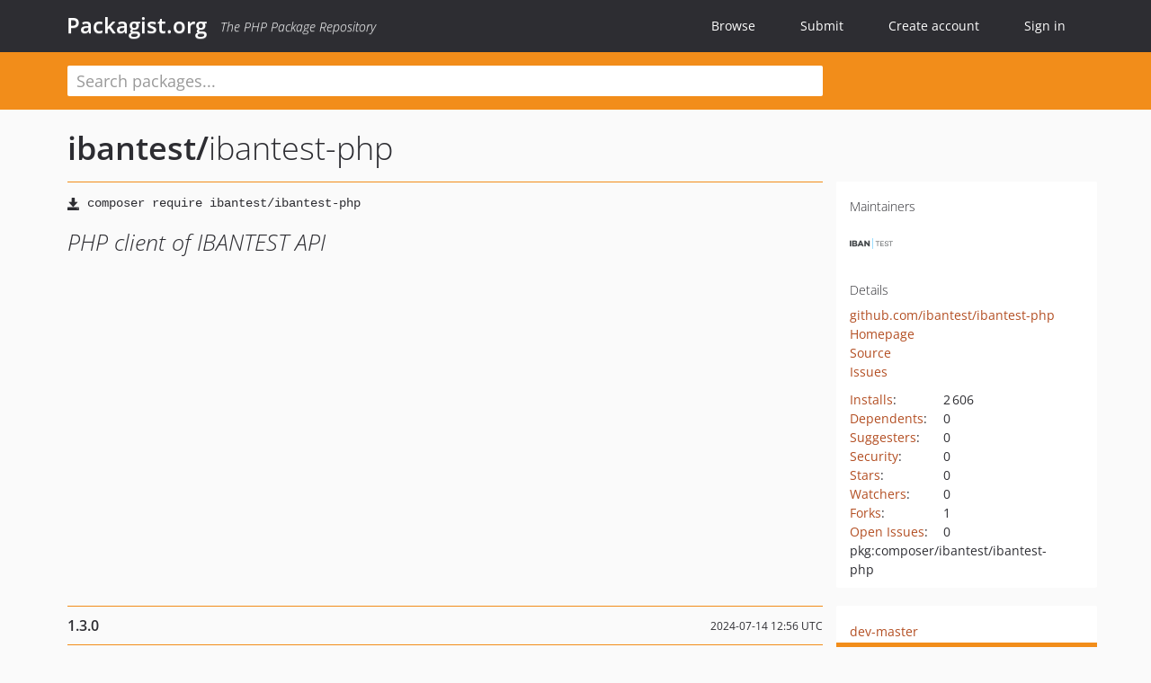

--- FILE ---
content_type: text/html; charset=UTF-8
request_url: https://packagist.org/packages/ibantest/ibantest-php
body_size: 5332
content:
<!DOCTYPE html>
<html>
    <head>
        <meta charset="UTF-8" />

        <title>ibantest/ibantest-php - Packagist.org</title>
        <meta name="description" content="PHP client of IBANTEST API" />
        <meta name="author" content="Jordi Boggiano" />
            <link rel="canonical" href="https://packagist.org/packages/ibantest/ibantest-php" />

        <meta name="viewport" content="width=device-width, initial-scale=1.0" />

        <link rel="shortcut icon" href="/favicon.ico?v=1767529556" />

        <link rel="stylesheet" href="/build/app.css?v=1767529556" />
        
            <link rel="alternate" type="application/rss+xml" title="New Releases - ibantest/ibantest-php" href="https://packagist.org/feeds/package.ibantest/ibantest-php.rss" />
    <link rel="alternate" type="application/rss+xml" title="New Releases - ibantest" href="https://packagist.org/feeds/vendor.ibantest.rss" />
            <link rel="alternate" type="application/rss+xml" title="Newly Submitted Packages - Packagist.org" href="https://packagist.org/feeds/packages.rss" />
        <link rel="alternate" type="application/rss+xml" title="New Releases - Packagist.org" href="https://packagist.org/feeds/releases.rss" />
        

        <link rel="search" type="application/opensearchdescription+xml" href="/search.osd?v=1767529556" title="Packagist.org" />

        <script nonce="enHINVXhbRhL1A6joxELmA==">
            var onloadRecaptchaCallback = function() {
                document.querySelectorAll('.recaptcha-protected').forEach((el) => {
                    el.closest('form').querySelectorAll('button, input[type="submit"]').forEach((submit) => {
                        grecaptcha.render(submit, {
                            'sitekey' : '6LfKiPoUAAAAAGlKWkhEEx7X8muIVYy6oA0GNdX0',
                            'callback' : function (token) {
                                submit.form.submit();
                            }
                        });
                    })
                });
            };
        </script>
        
            <link rel="stylesheet" href="/css/github/markdown.css?v=1767529556">
        </head>
    <body>
    <section class="wrap">
        <header class="navbar-wrapper navbar-fixed-top">
                        <nav class="container">
                <div class="navbar" role="navigation">
                    <div class="navbar-header">
                        <button type="button" class="navbar-toggle" data-toggle="collapse" data-target=".navbar-collapse">
                            <span class="sr-only">Toggle navigation</span>
                            <span class="icon-bar"></span>
                            <span class="icon-bar"></span>
                            <span class="icon-bar"></span>
                        </button>
                        <h1 class="navbar-brand"><a href="/">Packagist.org</a> <em class="hidden-sm hidden-xs">The PHP Package Repository</em></h1>
                    </div>

                    <div class="collapse navbar-collapse">
                        <ul class="nav navbar-nav">
                            <li>
                                <a href="/explore/">Browse</a>
                            </li>
                            <li>
                                <a href="/packages/submit">Submit</a>
                            </li>                            <li>
                                <a href="/register/">Create account</a>
                            </li>
                            <li class="nav-user">
                                <section class="nav-user-signin">
                                    <a href="/login/">Sign in</a>

                                    <section class="signin-box">
                                        <form action="/login/" method="POST" id="nav_login">
                                            <div class="input-group">
                                                <input class="form-control" type="text" id="_username" name="_username" placeholder="Username / Email">
                                                <span class="input-group-addon"><span class="icon-user"></span></span>
                                            </div>
                                            <div class="input-group">
                                                <input class="form-control" type="password" id="_password" name="_password" placeholder="Password">
                                                <span class="input-group-addon"><span class="icon-lock"></span></span>
                                            </div>

                                            <div class="checkbox">
                                                <label for="_remember_me">
                                                    <input type="checkbox" id="_remember_me" name="_remember_me" value="on" checked="checked" /> Remember me
                                                </label>
                                            </div>
                                            <div class="signin-box-buttons">
                                                <a href="/login/github" class="pull-right btn btn-primary btn-github"><span class="icon-github"></span>Use Github</a>
                                                <button type="submit" class="btn btn-success" id="_submit_mini" name="_submit">Log in</button>
                                            </div>
                                        </form>

                                        <div class="signin-box-register">
                                            <a href="/register/">No account yet? Create one now!</a>
                                        </div>
                                    </section>
                                </section>
                            </li>                        </ul>
                    </div>
                </div>
            </nav>
        </header>

        <section class="wrapper wrapper-search">
    <div class="container ">
        <form name="search_query" method="get" action="/search/" id="search-form" autocomplete="off">
            <div class="sortable row">
                <div class="col-xs-12 js-search-field-wrapper col-md-9">
                                                            <input type="search" id="search_query_query" name="query" required="required" autocomplete="off" placeholder="Search packages..." tabindex="1" class=" form-control" value="" />
                </div>
            </div>
        </form>    </div>
</section>


                
        
        <section class="wrapper">
            <section class="container content" role="main">
                                    <div id="search-container" class="hidden">
                        <div class="row">
                            <div class="search-list col-md-9"></div>

                            <div class="search-facets col-md-3">
                                <div class="search-facets-active-filters"></div>
                                <div class="search-facets-type"></div>
                                <div class="search-facets-tags"></div>
                            </div>
                        </div>

                        <div class="row">
                            <div class="col-md-9">
                                <div id="powered-by">
                                    Search by <a href="https://www.algolia.com/"><img src="/img/algolia-logo-light.svg?v=1767529556"></a>
                                </div>
                                <div id="pagination-container">
                                    <div class="pagination"></div>
                                </div>
                            </div>
                        </div>
                    </div>
                
                    <div class="row" id="view-package-page">
        <div class="col-xs-12 package">
            <div class="package-header">

                <div class="row">
                    <div class="col-md-9">
                        <h2 class="title">
                                                        <a href="/packages/ibantest/">ibantest<span class="hidden"> </span>/</a><span class="hidden"> </span>ibantest-php
                        </h2>
                    </div>
                </div>
            </div>

            <div class="row">
                <div class="col-md-8">
                    <p class="requireme"><i class="glyphicon glyphicon-save"></i> <input type="text" readonly="readonly" value="composer require ibantest/ibantest-php" /></p>

                    
                                        
                    
                    <p class="description">PHP client of IBANTEST API</p>

                                                        </div>

                <div class="col-md-offset-1 col-md-3">
                    <div class="row package-aside">
                        <div class="details col-xs-12 col-sm-6 col-md-12">
                            <h5>Maintainers</h5>
                            <p class="maintainers">
                                <a href="/users/ibantest/"><img width="48" height="48" title="ibantest" src="https://www.gravatar.com/avatar/b78ad0eb003a1f44476d6984b5f91bee1ba53f5e42dac8b16a91b99a0137a4a2?s=48&amp;d=identicon" srcset="https://www.gravatar.com/avatar/b78ad0eb003a1f44476d6984b5f91bee1ba53f5e42dac8b16a91b99a0137a4a2?s=96&amp;d=identicon 2x"></a>
                                                            </p>

                            
                            <h5>Details</h5>
                                                        <p class="canonical">
                                <a href="https://github.com/ibantest/ibantest-php" title="Canonical Repository URL">github.com/ibantest/ibantest-php</a>
                            </p>

                                                            <p><a rel="nofollow noopener external noindex ugc" href="https://www.ibantest.com/">Homepage</a></p>
                                                                                        <p><a rel="nofollow noopener external noindex ugc" href="https://github.com/ibantest/ibantest-php/tree/1.3.0">Source</a></p>
                                                                                        <p><a rel="nofollow noopener external noindex ugc" href="https://github.com/ibantest/ibantest-php/issues">Issues</a></p>
                                                                                                                                                                                                                            </div>

                        
                        <div class="facts col-xs-12 col-sm-6 col-md-12">
                            <p>
                                <span>
                                    <a href="/packages/ibantest/ibantest-php/stats" rel="nofollow">Installs</a>:
                                </span>
                                2&#8201;606                            </p>
                                                            <p>
                                    <span>
                                        <a href="/packages/ibantest/ibantest-php/dependents?order_by=downloads" rel="nofollow">Dependents</a>:
                                    </span>
                                    0
                                </p>
                                                                                        <p>
                                    <span>
                                        <a href="/packages/ibantest/ibantest-php/suggesters" rel="nofollow">Suggesters</a>:
                                    </span>
                                    0
                                </p>
                                                                                        <p>
                                    <span>
                                        <a href="/packages/ibantest/ibantest-php/advisories" rel="nofollow">Security</a>:
                                    </span>
                                    0
                                </p>
                                                                                        <p>
                                    <span>
                                        <a href="https://github.com/ibantest/ibantest-php/stargazers">Stars</a>:
                                    </span>
                                    0
                                </p>
                                                                                        <p>
                                    <span>
                                        <a href="https://github.com/ibantest/ibantest-php/watchers">Watchers</a>:
                                    </span> 0
                                </p>
                                                                                        <p>
                                    <span>
                                        <a href="https://github.com/ibantest/ibantest-php/forks">Forks</a>:
                                    </span>
                                    1
                                </p>
                                                                                        <p>
                                    <span>
                                        <a rel="nofollow noopener external noindex ugc" href="https://github.com/ibantest/ibantest-php/issues">Open Issues</a>:
                                    </span>
                                    0
                                </p>
                                                                                                                                            <p><span title="PURL / Package-URL">pkg:composer/ibantest/ibantest-php</span></p>
                        </div>
                    </div>
                </div>
            </div>

            
            
                            <div class="row versions-section">
                    <div class="version-details col-md-9">
                                                    <div class="title">
    <span class="version-number">1.3.0</span>

    <span class="release-date">2024-07-14 12:56 UTC</span>
</div>

<div class="clearfix package-links">
            <div class="row">
                            <div class="clearfix visible-sm-block"></div>                <div class="clearfix visible-md-block visible-lg-block"></div>                <div class="requires col-sm-6 col-md-4 ">
                    <p class="link-type">Requires</p>
                                            <ul><li>php: ^8.1</li><li><a href="/packages/guzzlehttp/guzzle">guzzlehttp/guzzle</a>: ^7.8</li></ul>
                                    </div>
                                                            <div class="devRequires col-sm-6 col-md-4 hidden-xs">
                    <p class="link-type">Requires (Dev)</p>
                                            <p class="no-links">None</p>
                                    </div>
                            <div class="clearfix visible-sm-block"></div>                                <div class="suggests col-sm-6 col-md-4 hidden-xs">
                    <p class="link-type">Suggests</p>
                                            <p class="no-links">None</p>
                                    </div>
                                            <div class="clearfix visible-md-block visible-lg-block"></div>                <div class="provides col-sm-6 col-md-4 hidden-xs">
                    <p class="link-type">Provides</p>
                                            <p class="no-links">None</p>
                                    </div>
                            <div class="clearfix visible-sm-block"></div>                                <div class="conflicts col-sm-6 col-md-4 hidden-xs">
                    <p class="link-type">Conflicts</p>
                                            <p class="no-links">None</p>
                                    </div>
                                                            <div class="replaces col-sm-6 col-md-4 hidden-xs">
                    <p class="link-type">Replaces</p>
                                            <p class="no-links">None</p>
                                    </div>
                    </div>
    </div>

<div class="metadata">
    <p class="license"><i class="glyphicon glyphicon-copyright-mark" title="License"></i> MIT <span class="source-reference"><i class="glyphicon glyphicon-bookmark" title="Source Reference"></i> a901ef63bc53caef6c3125a14c76b2f8fcb05851</span></p>

            <i class="glyphicon glyphicon-user" title="Authors"></i>
        <ul class="authors">
                            <li>IBANTEST                        <span class="visible-sm-inline visible-md-inline visible-lg-inline">&lt;info<span style="display:none">.woop</span>@ibantest.com&gt;</span></li>
                    </ul>
    
            <p class="tags">
            <i class="glyphicon glyphicon-tag" title="Tags"></i>
            <a rel="nofollow noindex" href="https://packagist.org/search/?tags=php">php</a><a rel="nofollow noindex" href="https://packagist.org/search/?tags=validation">validation</a><a rel="nofollow noindex" href="https://packagist.org/search/?tags=sepa">sepa</a><a rel="nofollow noindex" href="https://packagist.org/search/?tags=IBAN">IBAN</a><a rel="nofollow noindex" href="https://packagist.org/search/?tags=BIC">BIC</a><a rel="nofollow noindex" href="https://packagist.org/search/?tags=calculator">calculator</a><a rel="nofollow noindex" href="https://packagist.org/search/?tags=rest-api">rest-api</a><a rel="nofollow noindex" href="https://packagist.org/search/?tags=swift-code">swift-code</a><a rel="nofollow noindex" href="https://packagist.org/search/?tags=bank%20code">bank code</a></p>
    </div>

                                            </div>
                    <div class="col-md-3 no-padding">
                        <div class="package-aside versions-wrapper">
    <ul class="versions">
                                <li class="details-toggler version" data-version-id="dev-master" data-load-more="/versions/4093342.json">
                <a rel="nofollow noindex" href="#dev-master" class="version-number">dev-master</a>

                
                            </li>
                                <li class="details-toggler version open" data-version-id="1.3.0" data-load-more="/versions/8309005.json">
                <a rel="nofollow noindex" href="#1.3.0" class="version-number">1.3.0</a>

                
                            </li>
                                <li class="details-toggler version" data-version-id="1.2.0" data-load-more="/versions/2226062.json">
                <a rel="nofollow noindex" href="#1.2.0" class="version-number">1.2.0</a>

                
                            </li>
                                <li class="details-toggler version" data-version-id="1.1.0" data-load-more="/versions/2168311.json">
                <a rel="nofollow noindex" href="#1.1.0" class="version-number">1.1.0</a>

                
                            </li>
                                <li class="details-toggler version last" data-version-id="1.0.0" data-load-more="/versions/2168050.json">
                <a rel="nofollow noindex" href="#1.0.0" class="version-number">1.0.0</a>

                
                            </li>
            </ul>
    <div class="hidden versions-expander">
        <i class="glyphicon glyphicon-chevron-down"></i>
    </div>
</div>

    <div class="last-update">
                    <p class="auto-update-success">This package is auto-updated.</p>
                <p>Last update: 2025-12-14 16:23:39 UTC </p>
            </div>
                    </div>
                </div>
            
                            <hr class="clearfix">
                <div class="readme markdown-body">
                    <h1>README</h1>
                    <a id="user-content-ibantest-api-php-client" class="anchor" href="#user-content-ibantest-api-php-client" rel="nofollow noindex noopener external ugc"></a>
<p>This library can be used to access IBANTEST API endpoints.</p>
<h2 class="heading-element">Installing</h2><a id="user-content-installing" class="anchor" href="#user-content-installing" rel="nofollow noindex noopener external ugc"></a>
<p>Get last version with <a href="http://getcomposer.org" rel="nofollow noindex noopener external ugc">Composer</a>.</p>
<pre>$ composer require ibantest/ibantest-php</pre>
<h2 class="heading-element">Register</h2><a id="user-content-register" class="anchor" href="#user-content-register" rel="nofollow noindex noopener external ugc"></a>
<p>You need an API token to use this API.</p>
<p>Please register your account at <a href="https://www.ibantest.com" rel="nofollow noindex noopener external ugc">https://www.ibantest.com</a> and receive 100 credits for free.</p>
<h2 class="heading-element">Basic Usage</h2><a id="user-content-basic-usage" class="anchor" href="#user-content-basic-usage" rel="nofollow noindex noopener external ugc"></a>
<pre><span class="pl-ent">&lt;?php</span>

<span class="pl-k">include</span> <span class="pl-s">&#34;<span class="pl-s">vendor/autoload.php</span>&#34;</span>;

<span class="pl-k">use</span> <span class="pl-v">Ibantest</span>\<span class="pl-smi">Ibantest</span>;

<span class="pl-s1"><span class="pl-c1">$</span>api</span> &#61; <span class="pl-k">new</span> <span class="pl-v">Ibantest</span>();
<span class="pl-s1"><span class="pl-c1">$</span>api</span>-&gt;<span class="pl-en">setToken</span>(<span class="pl-s">&#039;<span class="pl-s">###your_api_token###</span>&#039;</span>);

<span class="pl-c"># get count of remaining credits</span>
<span class="pl-s1"><span class="pl-c1">$</span>res</span> &#61; <span class="pl-s1"><span class="pl-c1">$</span>api</span>-&gt;<span class="pl-en">getRemainingCredits</span>();
<span class="pl-en">print_r</span>(<span class="pl-s1"><span class="pl-c1">$</span>res</span>);

<span class="pl-c"># validate IBAN</span>
<span class="pl-s1"><span class="pl-c1">$</span>res</span> &#61; <span class="pl-s1"><span class="pl-c1">$</span>api</span>-&gt;<span class="pl-en">validateIban</span>(<span class="pl-s">&#039;<span class="pl-s">DE02600501010002034304</span>&#039;</span>);
<span class="pl-en">print_r</span>(<span class="pl-s1"><span class="pl-c1">$</span>res</span>);

<span class="pl-c"># calculate IBAN out of country code, bank code and account number</span>
<span class="pl-s1"><span class="pl-c1">$</span>res</span> &#61; <span class="pl-s1"><span class="pl-c1">$</span>api</span>-&gt;<span class="pl-en">calculateIban</span>(<span class="pl-s">&#039;<span class="pl-s">AT</span>&#039;</span>, <span class="pl-s">&#039;<span class="pl-s">12000</span>&#039;</span>, <span class="pl-s">&#039;<span class="pl-s">703447144</span>&#039;</span>);
<span class="pl-en">print_r</span>(<span class="pl-s1"><span class="pl-c1">$</span>res</span>);

<span class="pl-c"># calculate IBAN out of country code, bank code and account number</span>
<span class="pl-s1"><span class="pl-c1">$</span>res</span> &#61; <span class="pl-s1"><span class="pl-c1">$</span>api</span>-&gt;<span class="pl-en">calculateIban</span>(<span class="pl-s">&#039;<span class="pl-s">BE</span>&#039;</span>, <span class="pl-s">&#039;<span class="pl-s">510</span>&#039;</span>, <span class="pl-s">&#039;<span class="pl-s">0075470</span>&#039;</span>, <span class="pl-s">&#039;<span class="pl-s">61</span>&#039;</span>);
<span class="pl-en">print_r</span>(<span class="pl-s1"><span class="pl-c1">$</span>res</span>);

<span class="pl-c"># calculate IBAN out of country code, bank code and account number</span>
<span class="pl-s1"><span class="pl-c1">$</span>res</span> &#61; <span class="pl-s1"><span class="pl-c1">$</span>api</span>-&gt;<span class="pl-en">calculateIban</span>(<span class="pl-s">&#039;<span class="pl-s">DE</span>&#039;</span>, <span class="pl-s">&#039;<span class="pl-s">10090000</span>&#039;</span>, <span class="pl-s">&#039;<span class="pl-s">0657845795</span>&#039;</span>);
<span class="pl-en">print_r</span>(<span class="pl-s1"><span class="pl-c1">$</span>res</span>);

<span class="pl-c"># validate BIC</span>
<span class="pl-s1"><span class="pl-c1">$</span>res</span> &#61; <span class="pl-s1"><span class="pl-c1">$</span>api</span>-&gt;<span class="pl-en">validateBic</span>(<span class="pl-s">&#039;<span class="pl-s">BFSWDE33BER</span>&#039;</span>);
<span class="pl-en">print_r</span>(<span class="pl-s1"><span class="pl-c1">$</span>res</span>);

<span class="pl-c"># find Bank by country code and bank code</span>
<span class="pl-s1"><span class="pl-c1">$</span>res</span> &#61; <span class="pl-s1"><span class="pl-c1">$</span>api</span>-&gt;<span class="pl-en">findBank</span>(<span class="pl-s">&#039;<span class="pl-s">CH</span>&#039;</span>, <span class="pl-s">&#039;<span class="pl-s">100</span>&#039;</span>);
<span class="pl-en">print_r</span>(<span class="pl-s1"><span class="pl-c1">$</span>res</span>);</pre>
<h2 class="heading-element">Documentation</h2><a id="user-content-documentation" class="anchor" href="#user-content-documentation" rel="nofollow noindex noopener external ugc"></a>
<p>Please have a look at the full documentation
<a href="https://api.ibantest.com/" rel="nofollow noindex noopener external ugc">https://api.ibantest.com/</a></p>
<h2 class="heading-element">License</h2><a id="user-content-license" class="anchor" href="#user-content-license" rel="nofollow noindex noopener external ugc"></a>
<p>ibantest-php is licensed under the MIT License - see the LICENSE file for details</p>

                </div>
                    </div>
    </div>
            </section>
        </section>
    </section>

        <footer class="wrapper-footer">
            <nav class="container">
                <div class="row">
                    <ul class="social col-xs-7 col-sm-4 col-md-2 pull-right">
                        <li><a href="http://github.com/composer/packagist" title="GitHub"><span class="icon-github"></span></a></li>
                        <li><a href="https://x.com/packagist" title="Follow @packagist"><span class="icon-twitter"></span></a></li>
                        <li><a href="mailto:contact@packagist.org" title="Contact"><span class="icon-mail"></span></a></li>
                    </ul>

                    <ul class="col-xs-4 col-sm-4 col-md-2">
                        <li><a href="/about">About Packagist.org</a></li>
                        <li><a href="/feeds/" rel="nofollow">Atom/RSS Feeds</a></li>
                    </ul>

                    <div class="clearfix visible-xs-block"></div>

                    <ul class="col-xs-3 col-sm-4 col-md-2">
                        <li><a href="/statistics" rel="nofollow">Statistics</a></li>
                        <li><a href="/explore/">Browse Packages</a></li>
                    </ul>

                    <div class="clearfix visible-xs-block visible-sm-block"></div>

                    <ul class="col-xs-3 col-sm-4 col-md-2">
                        <li><a href="/apidoc">API</a></li>
                        <li><a href="/mirrors">Mirrors</a></li>
                    </ul>

                    <div class="clearfix visible-xs-block"></div>

                    <ul class="col-xs-3 col-sm-4 col-md-2">
                        <li><a href="https://status.packagist.org/">Status</a></li>
                        <li><a href="https://p.datadoghq.com/sb/x98w56x71erzshui-4a54c45f82bacc991e83302548934b6a">Dashboard</a></li>
                    </ul>
                </div>

                <div class="row sponsor">
                    <p class="col-xs-12 col-md-6"><a class="short" href="https://packagist.com/"><img alt="Private Packagist" src="/img/private-packagist.svg?v2?v=1767529556" /></a> provides maintenance and hosting</p>
                    <p class="col-xs-12 col-md-6"><a class="long" href="https://bunny.net/"><img alt="Bunny.net" src="/img/bunny-net.svg?v=1767529556" /></a> provides bandwidth and CDN</p>
                    <p class="col-xs-12 col-md-6"><a class="short" href="https://www.aikido.dev/"><img alt="Aikido" src="/img/aikido.svg?v=1767529556" /></a> provides malware detection</p>
                    <p class="col-xs-12 col-md-6"><a class="long" href="https://datadog.com/"><img alt="Datadog" src="/img/datadog.svg?v=1767529556" /></a> provides monitoring</p>
                    <p class="col-xs-12 text-center"><a href="/sponsor/">Sponsor Packagist.org &amp; Composer</a></p>
                </div>
            </nav>
        </footer>

        <script nonce="enHINVXhbRhL1A6joxELmA==">
            var algoliaConfig = {"app_id":"M58222SH95","search_key":"5ae4d03c98685bd7364c2e0fd819af05","index_name":"packagist"};
                        window.process = {
                env: { DEBUG: undefined },
            };
        </script>
        
        <script nonce="enHINVXhbRhL1A6joxELmA==" src="/build/app.js?v=1767529556"></script>

            </body>
</html>
